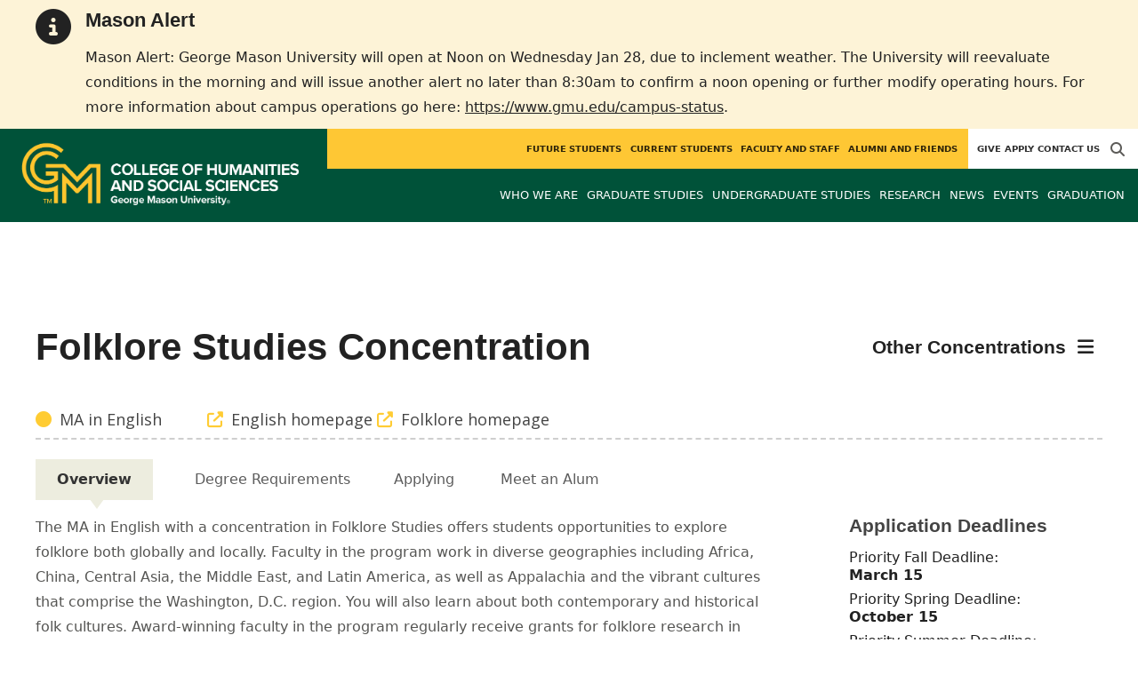

--- FILE ---
content_type: text/html; charset=utf-8
request_url: https://chss.gmu.edu/programs/la-ma-engl-flks/overview
body_size: 13581
content:
<!DOCTYPE HTML>
<html lang="en">
<head>

  <!--[if lt IE 10]>
  <script src="/assets/html5shiv-printshiv-1d0fe84e9c400d25226fbb100dfc491729804bad9d227815791397a772a6ccdc.js" asynch="true"></script>
  <![endif]-->
  <meta charset="utf-8" />
  <meta http-equiv="X-UA-Compatible" content="IE=edge">
  <!-- <meta http-equiv="X-UA-Compatible" content="IE=edge,chrome=1"> -->
  <meta name="viewport" content="width=device-width,initial-scale=1" />
  


  <link rel="apple-touch-icon" sizes="180x180" href="/apple-touch-icon.png">
  <link rel="icon" type="image/png" sizes="32x32" href="/favicon-32x32.png">
  <link rel="icon" type="image/png" sizes="16x16" href="/favicon-16x16.png">
  <meta name="msapplication-TileColor" content="#da532c">
  <meta name="theme-color" content="#ffffff">


  <!-- *** WEB FONTS *** -->
  <!--[if IE]>
  <link rel='preload' href='https://fonts.googleapis.com/css?family=Istok+Web' rel='stylesheet' as='font'>
  <link rel='preload' href='https://fonts.googleapis.com/css?family=Istok+Web:400italic' rel='stylesheet' as='font'>
  <link rel='preload' href='https://fonts.googleapis.com/css?family=Istok+Web:700' rel='stylesheet' as='font'>
  <link rel='preload' href='https://fonts.googleapis.com/css?family=Istok+Web:700italic' rel='stylesheet' as='font'>
  <![endif]-->

  <link rel="stylesheet" href="/assets/mason2024/application-e6d7f7bf950f4fa03c2aae3c4c126308afc1ca6e76827d95f3a2fb186d4ded62.css" media="all" />
  <script type="importmap" data-turbo-track="reload">{
  "imports": {
    "application": "/assets/application-4b34addc893d2010defe97321368b6659ffb56145f2829c2b2c4cb0f5eaca21b.js",
    "@hotwired/turbo-rails": "/assets/turbo.min-41b4e28a9fe07bbbf2274d0ba9af26a87ff21f4fdb54a7978df9a6320decb39a.js",
    "@hotwired/stimulus": "/assets/stimulus.min-db071f6abc13bd6dcc6bb5e9ef6cb5b8ac23c9428c059f7e8d602325937dde40.js",
    "@hotwired/stimulus-loading": "/assets/stimulus-loading-9baa52ea3b2eb0f7e14ff9ae46eab356ff4331366fa1dbfe77cc1993bffd48e6.js",
    "bootstrap": "/assets/bootstrap.min-4a21b50fd84e03268f98bedab3c4e191c11e768f52d5eef40e5f824a6564bb19.js",
    "@popperjs/core": "/assets/popper-ad8a553b382f4f6b0a772106f9f399ebcf6cab360d1d8349ee26deeb79b88345.js",
    "admin_application": "/assets/admin_application-aef29384a4a8382c45f792034305dfea7e80546eb0e250a4390bd634185e7b90.js",
    "front_application": "/assets/front_application-0a3ee4b5236c03ebcc2385e290e93e87e17fd1cf486bcb6677b07b9297365fd4.js",
    "clipboard": "/assets/clipboard-12b5490ae96a15145495b9f677e20b8ad098476b49ac1a63582266879a0156e7.js",
    "controllers/application": "/assets/controllers/application-48e8b4d3dfcce7f7f8225f64dfd4717ff1874643325602d9eed09ad17b95cb76.js",
    "controllers/hello_controller": "/assets/controllers/hello_controller-5e545fa92cdc41ea2e6870cfbea018726fae4680ea0a8820832957dbdd46d65f.js",
    "controllers": "/assets/controllers/index-d3bed66b3a37b8fb69ca3314e202b85db13e3b837c8fb5657366f5aadec7c851.js",
    "controllers/search_form_controller": "/assets/controllers/search_form_controller-c1693f6957fe2a29d80628f0d4922eaa4a3043fda6921dc07ca2c1cbd8f0c87a.js",
    "controllers/submit_form_controller": "/assets/controllers/submit_form_controller-c7019c38316d3552c4c3f945bc52decc0b23d701d273cc673dc0c7b7945fe64d.js",
    "controllers/tinymce_controller": "/assets/controllers/tinymce_controller-aaad6dd41a32ba286cfeceb59ca8633f55f4cf7e72d3b43716c80405b33de93b.js"
  }
}</script>
<link rel="modulepreload" href="/assets/application-4b34addc893d2010defe97321368b6659ffb56145f2829c2b2c4cb0f5eaca21b.js">
<link rel="modulepreload" href="/assets/turbo.min-41b4e28a9fe07bbbf2274d0ba9af26a87ff21f4fdb54a7978df9a6320decb39a.js">
<link rel="modulepreload" href="/assets/stimulus.min-db071f6abc13bd6dcc6bb5e9ef6cb5b8ac23c9428c059f7e8d602325937dde40.js">
<link rel="modulepreload" href="/assets/stimulus-loading-9baa52ea3b2eb0f7e14ff9ae46eab356ff4331366fa1dbfe77cc1993bffd48e6.js">
<link rel="modulepreload" href="/assets/bootstrap.min-4a21b50fd84e03268f98bedab3c4e191c11e768f52d5eef40e5f824a6564bb19.js">
<link rel="modulepreload" href="/assets/popper-ad8a553b382f4f6b0a772106f9f399ebcf6cab360d1d8349ee26deeb79b88345.js">
<script src="/assets/es-module-shims.min-f39ec8b2348eca992283040893961fcedcce46c585c1c0071b7ee0f32dd56922.js" async="async" data-turbo-track="reload"></script>
<script type="module">import "application"</script>
  <script type="module">import "front_application"</script>

  <link rel="stylesheet" href="https://cdnjs.cloudflare.com/ajax/libs/OwlCarousel2/2.3.4/assets/owl.carousel.css" integrity="sha512-UTNP5BXLIptsaj5WdKFrkFov94lDx+eBvbKyoe1YAfjeRPC+gT5kyZ10kOHCfNZqEui1sxmqvodNUx3KbuYI/A==" crossorigin="anonymous" referrerpolicy="no-referrer" />

  <script defer src="https://cdnjs.cloudflare.com/ajax/libs/OwlCarousel2/2.3.4/owl.carousel.min.js" integrity="sha512-bPs7Ae6pVvhOSiIcyUClR7/q2OAsRiovw4vAkX+zJbw3ShAeeqezq50RIIcIURq7Oa20rW2n2q+fyXBNcU9lrw==" crossorigin="anonymous" referrerpolicy="no-referrer"></script>

    <!--Make sure this links to analytics-->
        <!-- Google Tag Manager GA4 -->
        <script>(function(w,d,s,l,i){w[l]=w[l]||[];w[l].push({'gtm.start':
                  new Date().getTime(),event:'gtm.js'});var f=d.getElementsByTagName(s)[0],
          j=d.createElement(s),dl=l!='dataLayer'?'&l='+l:'';j.async=true;j.src=
          'https://www.googletagmanager.com/gtm.js?id='+i+dl;f.parentNode.insertBefore(j,f);
        })(window,document,'script','dataLayer','GTM-PBWMXJ8');</script>
        <!-- End Google Tag Manager -->

  <title>CHSS | Programs: Folklore Studies concentration in the MA...</title>
  <meta name="description" content="The MA in English with a concentration in Folklore Studies offers students opportunities to explore folklore both globally and locally. Faculty in..." />  <link href="https://english.gmu.edu/programs/la-ma-engl-flks" rel="canonical" />
  <link rel="alternate" type="application/atom+xml" title="ATOM" href="/feed" />
  <meta property="fb:app_id" content="308196929201214" />
<meta property="fb:admins" content="545039898" />

<meta property="og:site_name" content="College of Humanities and Social Sciences" />
<meta property="og:url" content="https://chss.gmu.edu/programs/la-ma-engl-flks/overview" />
<meta property="og:type" content="article" />

<meta property="og:image" content="https://chss.gmu.edu/assets/plaza-statue-512x512-7ea5e31007262e764dec0cb5e6d9a1f04a165ad05aed2b33bd7db4e8ecacd807.png" />
<meta property="og:description" content="The MA in English with a concentration in Folklore Studies offers students opportunities to explore folklore both globally and locally. Faculty in..." />


  <meta name="apple-mobile-web-app-capable" content="yes">
</head>

<body id="chss">
        <!-- Google Tag Manager GA4 (noscript) -->
      <noscript><iframe src="https://www.googletagmanager.com/ns.html?id=GTM-PBWMXJ8"
                        height="0" width="0" style="display:none;visibility:hidden"></iframe></noscript>
      <!-- End Google Tag Manager (noscript) -->

  <div id="cookies-eu-banner" style="display: none;">
  <div id="cookies-eu-text">We use cookies and similar technologies to improve your website experience and help us understand how you use our website. By continuing to use this website, you consent to the usage of cookies. Learn more about our <a href="https://www.gmu.edu/about-mason/internet-privacy" target="_blank" title="George Mason University Privacy Statement" class="cookies-eu-link">Privacy Statement</a> and <a href="https://www.gmu.edu/cookie-policy" target="_blank" title="George Mason University Cookie Policy" class="cookies-eu-link">Cookie Policy</a>.</div>
  <div id="cookies-eu-link-group">
    <button id="cookies-eu-accept">Agree</button>
    <button id="cookies-eu-reject">Decline Non-Essential Cookies</button>
  </div>
</div>
  <div class="emergency-message-container warning-level" role="complementary"> <!-- add notice-level class to this container -->
  <div class="wrapper">
    <i class="fas fa-info-circle icon-notice" aria-hidden="true"></i>
    <div class="emergency-message">
      <h2>Mason Alert</h2>
<p>Mason Alert: George Mason University will open at Noon on Wednesday Jan 28, due to inclement weather. The University will reevaluate conditions in the morning and will issue another alert no later than 8:30am to confirm a noon opening or further modify operating hours. For more information about campus operations go here:&nbsp;<a title="Campus Status Updates" href="https://www.gmu.edu/campus-status" target="_blank" rel="noopener">https://www.gmu.edu/campus-status</a>.</p>
    </div>
  </div>
</div>

<style>
  
  @media (min-width: 1200px) {
    .third-nav{
      top: 250.45px;
    }
  }
</style>

<header id="header-section">
  <nav class="home-nav">
    <div class="container-fluid">

      <div class="row style-group3">
        <div class="col-md-12 absu-nav-cont">
             <a class="navbar-brand" href="/" aria-label="Visit College of Humanities and Social Sciences homepage">
               <span class="logo-back">
                 <img alt="College of Humanities and Social Sciences Logo" class="brandlogo" src="/assets/logos/chss-tagline-5c8326a3b59994f1e3a43a650fef8464d3a2758bbebbe0c220df3e66b7709fe0.png" />
               </span>
             </a>
          <div id="myNav2" class="overlay2">
            <a class="closebtn2" onclick="closeNav2()" aria-label="close search">&times;</a>
            <div class="overlay-content2">
              <form method="get" action="/searches" role="search">
                <input class="mainsearch" type="text" placeholder="Search" name="searchFor" title="Enter search terms">
              </form>
            </div>
          </div>












        <div class="mobile-comp-container">
          <span class="hbuttonout2" onclick="openNav2()" aria-controls="myNav2"><i class="fa-solid fa-magnifying-glass hbuttons2"></i></span>
          <button id="mobile-burger" class="navbar-toggler" type="button" data-bs-toggle="" data-bs-target="#navbarSupportedContent" aria-controls="navbarSupportedContent" aria-expanded="false" aria-label="Toggle navigation three">
              <i class="fa-solid fa-bars"></i>
          </button>
        </div>
        </div>
          <div class="col-md-12 navbars-tog second-nav" aria-labelledby="audience Site Navigation">
        <ul class="utility-nav-sites">
          <li class="nav-item"><a class="donate nav-link" href="https://chss.gmu.edu/give">Give</a></li>
          <li class="nav-item"><a class="nav-link" href="https://www.gmu.edu/admissions-aid">Apply</a></li>
          
          <li class="nav-item"><a class="nav-link" href="/contact">Contact Us</a></li>
          
          
            <li class="nav-item search-item2">
              <a class="hbuttonout nav-link" onclick="openNav2()"><i class="fa-solid fa-magnifying-glass hbuttons"></i></a>
            </li>
        </ul>
    <ul class="nav-list-ul">
      <li title="Future Students" class="nav-item dropdown">
        <a class="nav-link dropdown-toggle" href="https://chss.gmu.edu/future-students" role="button" aria-expanded="false">
          Future Students
        </a>
        </li>
      <li title="Current Students" class="nav-item dropdown">
        <a class="nav-link dropdown-toggle" href="https://chss.gmu.edu/current-students" role="button" aria-expanded="false">
          Current Students
        </a>
        </li>
      <li title="Faculty and Staff" class="nav-item dropdown">
        <a class="nav-link dropdown-toggle" href="https://chss.gmu.edu/faculty-and-staff" role="button" aria-expanded="false">
          Faculty and Staff
        </a>
        </li>
      <li title="Alumni and Friends" class="nav-item dropdown">
        <a class="nav-link dropdown-toggle" href="/alumni" role="button" aria-expanded="false">
          Alumni and Friends
        </a>
        </li>
    </ul>
  </div>

  <ul class="mobile_second-nav" aria-labelledby="audience ">
    <li title="Future Students" class="mobile_menu_list_item">
        <a href="https://chss.gmu.edu/future-students" class="mobile_menu_list_link">Future Students</a>
    </li>
    <li title="Current Students" class="mobile_menu_list_item">
        <a href="https://chss.gmu.edu/current-students" class="mobile_menu_list_link">Current Students</a>
    </li>
    <li title="Faculty and Staff" class="mobile_menu_list_item">
        <a href="https://chss.gmu.edu/faculty-and-staff" class="mobile_menu_list_link">Faculty and Staff</a>
    </li>
    <li title="Alumni and Friends" class="mobile_menu_list_item">
        <a href="/alumni" class="mobile_menu_list_link">Alumni and Friends</a>
    </li>
  </ul>

      

          <div class="col-md-12 navbars-tog first-nav" aria-labelledby="main Site Navigation">
    <ul class="nav-list-ul">
      <li title="Who We Are" class="nav-item dropdown">
        <a class="nav-link dropdown-toggle" href="https://chss.gmu.edu/who-we-are" role="button" aria-expanded="false">
          Who We Are
        </a>
          <ul class="dropdown-menu dropdown-menu-end">
                  <li>
                    <a class="dropdown-item" href="https://chss.gmu.edu/who-we-are/leadership-and-staff">
                      Leadership and Staff
                    </a>
                  </li>
                  <li>
                    <a class="dropdown-item" href="/programs">
                      Departments and Programs
                    </a>
                  </li>
                  <li>
                    <a class="dropdown-item" href="/research">
                      Research of Consequence
                    </a>
                  </li>
                  <li>
                    <a class="dropdown-item" href="https://chss.gmu.edu/who-we-are/education">
                      Teaching Excellence
                    </a>
                  </li>
                  <li>
                    <a class="dropdown-item" href="https://chss.gmu.edu/who-we-are/engaged-learning">
                      Engaged Learning
                    </a>
                  </li>
                  <li>
                    <a class="dropdown-item" href="https://chss.gmu.edu/who-we-are/community-engagement">
                      Community Impact
                    </a>
                  </li>
                  <li>
                    <a class="dropdown-item" href="https://chss.gmu.edu/who-we-are/inclusive-excellence">
                      Inclusive Excellence
                    </a>
                  </li>
          </ul>
        </li>
      <li title="Graduate Studies" class="nav-item dropdown">
        <a class="nav-link dropdown-toggle" href="https://chss.gmu.edu/graduate-studies" role="button" aria-expanded="false">
          Graduate Studies
        </a>
          <ul class="dropdown-menu dropdown-menu-end">
                  <li>
                    <a class="dropdown-item" href="https://chss.gmu.edu/programs/graduate">
                      Graduate Programs
                    </a>
                  </li>
                  <li>
                    <a class="dropdown-item" href="/admissions">
                      Admissions
                    </a>
                  </li>
                  <li>
                    <a class="dropdown-item" href="https://www.gmu.edu/admissions-aid/apply-now/next-steps-admitted-students/graduate-students">
                      Newly Admitted
                    </a>
                  </li>
                  <li>
                    <a class="dropdown-item" href="https://www.gmu.edu/admissions-aid/cost-aid/attendance">
                      Cost of Attendance
                    </a>
                  </li>
                  <li>
                    <a class="dropdown-item" href="/graduate/funding">
                      Scholarships and Funding
                    </a>
                  </li>
                  <li>
                    <a class="dropdown-item" href="/graduate/graduation-checklist">
                      Graduation Checklist
                    </a>
                  </li>
                  <li>
                    <a class="dropdown-item" href="/graduate/policies">
                      Policies and Procedures
                    </a>
                  </li>
                  <li>
                    <a class="dropdown-item" href="https://chss.gmu.edu/graduate-studies/chss-780-790">
                      CHSS 780/790
                    </a>
                  </li>
                  <li>
                    <a class="dropdown-item" href="https://chss.gmu.edu/graduate-studies/empowering-educators-fund-your-future">
                      Empowering Educators: Fund your Future
                    </a>
                  </li>
          </ul>
        </li>
      <li title="Undergraduate Studies" class="nav-item dropdown">
        <a class="nav-link dropdown-toggle" href="https://chss.gmu.edu/undergraduate-studies" role="button" aria-expanded="false">
          Undergraduate Studies
        </a>
          <ul class="dropdown-menu dropdown-menu-end">
                  <li>
                    <a class="dropdown-item" href="/programs/undergraduate">
                      Undergraduate Majors and Minors
                    </a>
                  </li>
                  <li>
                    <a class="dropdown-item" href="/general-education">
                      Core Requirements
                    </a>
                  </li>
                  <li>
                    <a class="dropdown-item" href="https://academicaffairs.chss.gmu.edu/accelerated-ma">
                      Accelerated Master&#39;s
                    </a>
                  </li>
                  <li>
                    <a class="dropdown-item" href="https://chss.gmu.edu/scholarships">
                      Scholarships and Awards
                    </a>
                  </li>
                  <li>
                    <a class="dropdown-item" href="https://academicaffairs.chss.gmu.edu/undergraduate-students/advising">
                      Academic Advising
                    </a>
                  </li>
                  <li>
                    <a class="dropdown-item" href="https://academicaffairs.chss.gmu.edu/careers">
                      Career Planning
                    </a>
                  </li>
                  <li>
                    <a class="dropdown-item" href="https://academicaffairs.chss.gmu.edu/ugradpolicies">
                      Policies and Procedures
                    </a>
                  </li>
          </ul>
        </li>
      <li title="Research" class="nav-item dropdown">
        <a class="nav-link dropdown-toggle" href="https://chss.gmu.edu/research" role="button" aria-expanded="false">
          Research
        </a>
          <ul class="dropdown-menu dropdown-menu-end">
                  <li>
                    <a class="dropdown-item" href="https://chss.gmu.edu/research/pre-award-support">
                      Pre-Award Support
                    </a>
                  </li>
                  <li>
                    <a class="dropdown-item" href="https://chss.gmu.edu/research/find-funding">
                      Funding Opportunities
                    </a>
                  </li>
                  <li>
                    <a class="dropdown-item" href="https://chss.gmu.edu/research/policies-and-procedures">
                      Policies and Procedures
                    </a>
                  </li>
                  <li>
                    <a class="dropdown-item" href="https://chss.gmu.edu/research/chss-research-centers">
                      Centers and Institutes
                    </a>
                  </li>
                  <li>
                    <a class="dropdown-item" href="https://chss.gmu.edu/research/sponsored-research-reports">
                      Sponsored Research Reports
                    </a>
                  </li>
                  <li>
                    <a class="dropdown-item" href="https://chss.gmu.edu/research/faculty-publications">
                      Faculty Scholarly Work
                    </a>
                  </li>
                  <li>
                    <a class="dropdown-item" href="https://chss.gmu.edu/research/news-for-researchers">
                      News for CHSS Researchers (New!)
                    </a>
                  </li>
                  <li>
                    <a class="dropdown-item" href="https://chss.gmu.edu/research/research-computing">
                      Research Computing
                    </a>
                  </li>
                  <li>
                    <a class="dropdown-item" href="https://chss.gmu.edu/research/qualtrics">
                      Qualtrics
                    </a>
                  </li>
                  <li>
                    <a class="dropdown-item" href="https://chss.gmu.edu/research/student-research-support">
                      Student Research
                    </a>
                  </li>
          </ul>
        </li>
      <li title="News" class="nav-item dropdown">
        <a class="nav-link dropdown-toggle" href="https://chss.gmu.edu/articles" role="button" aria-expanded="false">
          News
        </a>
          <ul class="dropdown-menu dropdown-menu-end">
              <li><a class="dropdown-item" aria-label="Accolades Article Listing" href="/articles/category/accolades">Accolades</a></li>
              <li><a class="dropdown-item" aria-label="Alumni News Article Listing" href="/articles/category/alumni-news">Alumni News</a></li>
              <li><a class="dropdown-item" aria-label="In The Media Article Listing" href="/articles/category/in-the-media">In The Media</a></li>
              <li><a class="dropdown-item" aria-label="Research Article Listing" href="/articles/category/research">Research</a></li>
          </ul>
        </li>
      <li title="Events" class="nav-item dropdown">
        <a class="nav-link dropdown-toggle" href="https://chss.gmu.edu/events" role="button" aria-expanded="false">
          Events
        </a>
          <ul class="dropdown-menu dropdown-menu-end">
            <li>
              <a class="dropdown-item" href="/events">All Upcoming</a>
            </li>
                  <li><a class="dropdown-item" aria-label="Faculty and Staff Events Listing" href="/events/category/faculty-and-staff">Faculty and Staff</a></li>
                  <li><a class="dropdown-item" aria-label="Research Events Listing" href="/events/category/research">Research</a></li>
              <li>
                <a class="dropdown-item" aria-label="Alumni Events Listing" href="/events?audience=alumni">Alumni</a>
              </li>
              <li>
                <a class="dropdown-item" aria-label="Future Student Events Listing" href="/events?audience=future">Future Students</a>
              </li>
              <li><a class="dropdown-item" href="/events/past">Past Events</a></li>
              <li><a class="dropdown-item" href="/events/chss"><span>Events on Other Sites</span></a></li>
          </ul>
        </li>
      <li title="Graduation" class="nav-item dropdown">
        <a class="nav-link dropdown-toggle" href="https://chss.gmu.edu/winter-2025-commencement" role="button" aria-expanded="false">
          Graduation
        </a>
        </li>
    </ul>
  </div>

  <ul class="mobile_first-nav" aria-labelledby="main ">
    <li title="Who We Are" class="mobile_menu_list_item">
        <div class="link_and_icon_cont">
          <a href="https://chss.gmu.edu/who-we-are" class="mobile_menu_list_link" style="display:block">Who We Are</a>
          <i class="fa-solid fa-plus rotate"></i>
        </div>
        <ul class="mobile_submenu_list_cont">
              <li class="mobile_submenu_list_item">
                <a href="https://chss.gmu.edu/who-we-are/leadership-and-staff" class="mobile_submenu_list_link">Leadership and Staff</a>
              </li>
              <li class="mobile_submenu_list_item">
                <a href="/programs" class="mobile_submenu_list_link">Departments and Programs</a>
              </li>
              <li class="mobile_submenu_list_item">
                <a href="/research" class="mobile_submenu_list_link">Research of Consequence</a>
              </li>
              <li class="mobile_submenu_list_item">
                <a href="https://chss.gmu.edu/who-we-are/education" class="mobile_submenu_list_link">Teaching Excellence</a>
              </li>
              <li class="mobile_submenu_list_item">
                <a href="https://chss.gmu.edu/who-we-are/engaged-learning" class="mobile_submenu_list_link">Engaged Learning</a>
              </li>
              <li class="mobile_submenu_list_item">
                <a href="https://chss.gmu.edu/who-we-are/community-engagement" class="mobile_submenu_list_link">Community Impact</a>
              </li>
              <li class="mobile_submenu_list_item">
                <a href="https://chss.gmu.edu/who-we-are/inclusive-excellence" class="mobile_submenu_list_link">Inclusive Excellence</a>
              </li>
        </ul>
    </li>
    <li title="Graduate Studies" class="mobile_menu_list_item">
        <div class="link_and_icon_cont">
          <a href="https://chss.gmu.edu/graduate-studies" class="mobile_menu_list_link" style="display:block">Graduate Studies</a>
          <i class="fa-solid fa-plus rotate"></i>
        </div>
        <ul class="mobile_submenu_list_cont">
              <li class="mobile_submenu_list_item">
                <a href="https://chss.gmu.edu/programs/graduate" class="mobile_submenu_list_link">Graduate Programs</a>
              </li>
              <li class="mobile_submenu_list_item">
                <a href="/admissions" class="mobile_submenu_list_link">Admissions</a>
              </li>
              <li class="mobile_submenu_list_item">
                <a href="https://www.gmu.edu/admissions-aid/apply-now/next-steps-admitted-students/graduate-students" class="mobile_submenu_list_link">Newly Admitted</a>
              </li>
              <li class="mobile_submenu_list_item">
                <a href="https://www.gmu.edu/admissions-aid/cost-aid/attendance" class="mobile_submenu_list_link">Cost of Attendance</a>
              </li>
              <li class="mobile_submenu_list_item">
                <a href="/graduate/funding" class="mobile_submenu_list_link">Scholarships and Funding</a>
              </li>
              <li class="mobile_submenu_list_item">
                <a href="/graduate/graduation-checklist" class="mobile_submenu_list_link">Graduation Checklist</a>
              </li>
              <li class="mobile_submenu_list_item">
                <a href="/graduate/policies" class="mobile_submenu_list_link">Policies and Procedures</a>
              </li>
              <li class="mobile_submenu_list_item">
                <a href="https://chss.gmu.edu/graduate-studies/chss-780-790" class="mobile_submenu_list_link">CHSS 780/790</a>
              </li>
              <li class="mobile_submenu_list_item">
                <a href="https://chss.gmu.edu/graduate-studies/empowering-educators-fund-your-future" class="mobile_submenu_list_link">Empowering Educators: Fund your Future</a>
              </li>
        </ul>
    </li>
    <li title="Undergraduate Studies" class="mobile_menu_list_item">
        <div class="link_and_icon_cont">
          <a href="https://chss.gmu.edu/undergraduate-studies" class="mobile_menu_list_link" style="display:block">Undergraduate Studies</a>
          <i class="fa-solid fa-plus rotate"></i>
        </div>
        <ul class="mobile_submenu_list_cont">
              <li class="mobile_submenu_list_item">
                <a href="/programs/undergraduate" class="mobile_submenu_list_link">Undergraduate Majors and Minors</a>
              </li>
              <li class="mobile_submenu_list_item">
                <a href="/general-education" class="mobile_submenu_list_link">Core Requirements</a>
              </li>
              <li class="mobile_submenu_list_item">
                <a href="https://academicaffairs.chss.gmu.edu/accelerated-ma" class="mobile_submenu_list_link">Accelerated Master&#39;s</a>
              </li>
              <li class="mobile_submenu_list_item">
                <a href="https://chss.gmu.edu/scholarships" class="mobile_submenu_list_link">Scholarships and Awards</a>
              </li>
              <li class="mobile_submenu_list_item">
                <a href="https://academicaffairs.chss.gmu.edu/undergraduate-students/advising" class="mobile_submenu_list_link">Academic Advising</a>
              </li>
              <li class="mobile_submenu_list_item">
                <a href="https://academicaffairs.chss.gmu.edu/careers" class="mobile_submenu_list_link">Career Planning</a>
              </li>
              <li class="mobile_submenu_list_item">
                <a href="https://academicaffairs.chss.gmu.edu/ugradpolicies" class="mobile_submenu_list_link">Policies and Procedures</a>
              </li>
        </ul>
    </li>
    <li title="Research" class="mobile_menu_list_item">
        <div class="link_and_icon_cont">
          <a href="https://chss.gmu.edu/research" class="mobile_menu_list_link" style="display:block">Research</a>
          <i class="fa-solid fa-plus rotate"></i>
        </div>
        <ul class="mobile_submenu_list_cont">
              <li class="mobile_submenu_list_item">
                <a href="https://chss.gmu.edu/research/pre-award-support" class="mobile_submenu_list_link">Pre-Award Support</a>
              </li>
              <li class="mobile_submenu_list_item">
                <a href="https://chss.gmu.edu/research/find-funding" class="mobile_submenu_list_link">Funding Opportunities</a>
              </li>
              <li class="mobile_submenu_list_item">
                <a href="https://chss.gmu.edu/research/policies-and-procedures" class="mobile_submenu_list_link">Policies and Procedures</a>
              </li>
              <li class="mobile_submenu_list_item">
                <a href="https://chss.gmu.edu/research/chss-research-centers" class="mobile_submenu_list_link">Centers and Institutes</a>
              </li>
              <li class="mobile_submenu_list_item">
                <a href="https://chss.gmu.edu/research/sponsored-research-reports" class="mobile_submenu_list_link">Sponsored Research Reports</a>
              </li>
              <li class="mobile_submenu_list_item">
                <a href="https://chss.gmu.edu/research/faculty-publications" class="mobile_submenu_list_link">Faculty Scholarly Work</a>
              </li>
              <li class="mobile_submenu_list_item">
                <a href="https://chss.gmu.edu/research/news-for-researchers" class="mobile_submenu_list_link">News for CHSS Researchers (New!)</a>
              </li>
              <li class="mobile_submenu_list_item">
                <a href="https://chss.gmu.edu/research/research-computing" class="mobile_submenu_list_link">Research Computing</a>
              </li>
              <li class="mobile_submenu_list_item">
                <a href="https://chss.gmu.edu/research/qualtrics" class="mobile_submenu_list_link">Qualtrics</a>
              </li>
              <li class="mobile_submenu_list_item">
                <a href="https://chss.gmu.edu/research/student-research-support" class="mobile_submenu_list_link">Student Research</a>
              </li>
        </ul>
    </li>
    <li title="News" class="mobile_menu_list_item">
        <a href="https://chss.gmu.edu/articles" class="mobile_menu_list_link">News</a>
    </li>
    <li title="Events" class="mobile_menu_list_item">
        <a href="https://chss.gmu.edu/events" class="mobile_menu_list_link">Events</a>
    </li>
    <li title="Graduation" class="mobile_menu_list_item">
        <a href="https://chss.gmu.edu/winter-2025-commencement" class="mobile_menu_list_link">Graduation</a>
    </li>
  </ul>

      

        <div class="col-md-12 navbars-tog third-nav">


        </div>
      </div>
    </div>
  </nav>
</header>
  <div id="mySidenav" class="sidenav">
    <button class="close-btn closebtn" id="closeBtn">&times;</button>
    <div class="mobile_menu_list">
        <div class="col-md-12 navbars-tog first-nav" aria-labelledby="main Site Navigation">
    <ul class="nav-list-ul">
      <li title="Who We Are" class="nav-item dropdown">
        <a class="nav-link dropdown-toggle" href="https://chss.gmu.edu/who-we-are" role="button" aria-expanded="false">
          Who We Are
        </a>
          <ul class="dropdown-menu dropdown-menu-end">
                  <li>
                    <a class="dropdown-item" href="https://chss.gmu.edu/who-we-are/leadership-and-staff">
                      Leadership and Staff
                    </a>
                  </li>
                  <li>
                    <a class="dropdown-item" href="/programs">
                      Departments and Programs
                    </a>
                  </li>
                  <li>
                    <a class="dropdown-item" href="/research">
                      Research of Consequence
                    </a>
                  </li>
                  <li>
                    <a class="dropdown-item" href="https://chss.gmu.edu/who-we-are/education">
                      Teaching Excellence
                    </a>
                  </li>
                  <li>
                    <a class="dropdown-item" href="https://chss.gmu.edu/who-we-are/engaged-learning">
                      Engaged Learning
                    </a>
                  </li>
                  <li>
                    <a class="dropdown-item" href="https://chss.gmu.edu/who-we-are/community-engagement">
                      Community Impact
                    </a>
                  </li>
                  <li>
                    <a class="dropdown-item" href="https://chss.gmu.edu/who-we-are/inclusive-excellence">
                      Inclusive Excellence
                    </a>
                  </li>
          </ul>
        </li>
      <li title="Graduate Studies" class="nav-item dropdown">
        <a class="nav-link dropdown-toggle" href="https://chss.gmu.edu/graduate-studies" role="button" aria-expanded="false">
          Graduate Studies
        </a>
          <ul class="dropdown-menu dropdown-menu-end">
                  <li>
                    <a class="dropdown-item" href="https://chss.gmu.edu/programs/graduate">
                      Graduate Programs
                    </a>
                  </li>
                  <li>
                    <a class="dropdown-item" href="/admissions">
                      Admissions
                    </a>
                  </li>
                  <li>
                    <a class="dropdown-item" href="https://www.gmu.edu/admissions-aid/apply-now/next-steps-admitted-students/graduate-students">
                      Newly Admitted
                    </a>
                  </li>
                  <li>
                    <a class="dropdown-item" href="https://www.gmu.edu/admissions-aid/cost-aid/attendance">
                      Cost of Attendance
                    </a>
                  </li>
                  <li>
                    <a class="dropdown-item" href="/graduate/funding">
                      Scholarships and Funding
                    </a>
                  </li>
                  <li>
                    <a class="dropdown-item" href="/graduate/graduation-checklist">
                      Graduation Checklist
                    </a>
                  </li>
                  <li>
                    <a class="dropdown-item" href="/graduate/policies">
                      Policies and Procedures
                    </a>
                  </li>
                  <li>
                    <a class="dropdown-item" href="https://chss.gmu.edu/graduate-studies/chss-780-790">
                      CHSS 780/790
                    </a>
                  </li>
                  <li>
                    <a class="dropdown-item" href="https://chss.gmu.edu/graduate-studies/empowering-educators-fund-your-future">
                      Empowering Educators: Fund your Future
                    </a>
                  </li>
          </ul>
        </li>
      <li title="Undergraduate Studies" class="nav-item dropdown">
        <a class="nav-link dropdown-toggle" href="https://chss.gmu.edu/undergraduate-studies" role="button" aria-expanded="false">
          Undergraduate Studies
        </a>
          <ul class="dropdown-menu dropdown-menu-end">
                  <li>
                    <a class="dropdown-item" href="/programs/undergraduate">
                      Undergraduate Majors and Minors
                    </a>
                  </li>
                  <li>
                    <a class="dropdown-item" href="/general-education">
                      Core Requirements
                    </a>
                  </li>
                  <li>
                    <a class="dropdown-item" href="https://academicaffairs.chss.gmu.edu/accelerated-ma">
                      Accelerated Master&#39;s
                    </a>
                  </li>
                  <li>
                    <a class="dropdown-item" href="https://chss.gmu.edu/scholarships">
                      Scholarships and Awards
                    </a>
                  </li>
                  <li>
                    <a class="dropdown-item" href="https://academicaffairs.chss.gmu.edu/undergraduate-students/advising">
                      Academic Advising
                    </a>
                  </li>
                  <li>
                    <a class="dropdown-item" href="https://academicaffairs.chss.gmu.edu/careers">
                      Career Planning
                    </a>
                  </li>
                  <li>
                    <a class="dropdown-item" href="https://academicaffairs.chss.gmu.edu/ugradpolicies">
                      Policies and Procedures
                    </a>
                  </li>
          </ul>
        </li>
      <li title="Research" class="nav-item dropdown">
        <a class="nav-link dropdown-toggle" href="https://chss.gmu.edu/research" role="button" aria-expanded="false">
          Research
        </a>
          <ul class="dropdown-menu dropdown-menu-end">
                  <li>
                    <a class="dropdown-item" href="https://chss.gmu.edu/research/pre-award-support">
                      Pre-Award Support
                    </a>
                  </li>
                  <li>
                    <a class="dropdown-item" href="https://chss.gmu.edu/research/find-funding">
                      Funding Opportunities
                    </a>
                  </li>
                  <li>
                    <a class="dropdown-item" href="https://chss.gmu.edu/research/policies-and-procedures">
                      Policies and Procedures
                    </a>
                  </li>
                  <li>
                    <a class="dropdown-item" href="https://chss.gmu.edu/research/chss-research-centers">
                      Centers and Institutes
                    </a>
                  </li>
                  <li>
                    <a class="dropdown-item" href="https://chss.gmu.edu/research/sponsored-research-reports">
                      Sponsored Research Reports
                    </a>
                  </li>
                  <li>
                    <a class="dropdown-item" href="https://chss.gmu.edu/research/faculty-publications">
                      Faculty Scholarly Work
                    </a>
                  </li>
                  <li>
                    <a class="dropdown-item" href="https://chss.gmu.edu/research/news-for-researchers">
                      News for CHSS Researchers (New!)
                    </a>
                  </li>
                  <li>
                    <a class="dropdown-item" href="https://chss.gmu.edu/research/research-computing">
                      Research Computing
                    </a>
                  </li>
                  <li>
                    <a class="dropdown-item" href="https://chss.gmu.edu/research/qualtrics">
                      Qualtrics
                    </a>
                  </li>
                  <li>
                    <a class="dropdown-item" href="https://chss.gmu.edu/research/student-research-support">
                      Student Research
                    </a>
                  </li>
          </ul>
        </li>
      <li title="News" class="nav-item dropdown">
        <a class="nav-link dropdown-toggle" href="https://chss.gmu.edu/articles" role="button" aria-expanded="false">
          News
        </a>
          <ul class="dropdown-menu dropdown-menu-end">
              <li><a class="dropdown-item" aria-label="Accolades Article Listing" href="/articles/category/accolades">Accolades</a></li>
              <li><a class="dropdown-item" aria-label="Alumni News Article Listing" href="/articles/category/alumni-news">Alumni News</a></li>
              <li><a class="dropdown-item" aria-label="In The Media Article Listing" href="/articles/category/in-the-media">In The Media</a></li>
              <li><a class="dropdown-item" aria-label="Research Article Listing" href="/articles/category/research">Research</a></li>
          </ul>
        </li>
      <li title="Events" class="nav-item dropdown">
        <a class="nav-link dropdown-toggle" href="https://chss.gmu.edu/events" role="button" aria-expanded="false">
          Events
        </a>
          <ul class="dropdown-menu dropdown-menu-end">
            <li>
              <a class="dropdown-item" href="/events">All Upcoming</a>
            </li>
                  <li><a class="dropdown-item" aria-label="Faculty and Staff Events Listing" href="/events/category/faculty-and-staff">Faculty and Staff</a></li>
                  <li><a class="dropdown-item" aria-label="Research Events Listing" href="/events/category/research">Research</a></li>
              <li>
                <a class="dropdown-item" aria-label="Alumni Events Listing" href="/events?audience=alumni">Alumni</a>
              </li>
              <li>
                <a class="dropdown-item" aria-label="Future Student Events Listing" href="/events?audience=future">Future Students</a>
              </li>
              <li><a class="dropdown-item" href="/events/past">Past Events</a></li>
              <li><a class="dropdown-item" href="/events/chss"><span>Events on Other Sites</span></a></li>
          </ul>
        </li>
      <li title="Graduation" class="nav-item dropdown">
        <a class="nav-link dropdown-toggle" href="https://chss.gmu.edu/winter-2025-commencement" role="button" aria-expanded="false">
          Graduation
        </a>
        </li>
    </ul>
  </div>

  <ul class="mobile_first-nav" aria-labelledby="main ">
    <li title="Who We Are" class="mobile_menu_list_item">
        <div class="link_and_icon_cont">
          <a href="https://chss.gmu.edu/who-we-are" class="mobile_menu_list_link" style="display:block">Who We Are</a>
          <i class="fa-solid fa-plus rotate"></i>
        </div>
        <ul class="mobile_submenu_list_cont">
              <li class="mobile_submenu_list_item">
                <a href="https://chss.gmu.edu/who-we-are/leadership-and-staff" class="mobile_submenu_list_link">Leadership and Staff</a>
              </li>
              <li class="mobile_submenu_list_item">
                <a href="/programs" class="mobile_submenu_list_link">Departments and Programs</a>
              </li>
              <li class="mobile_submenu_list_item">
                <a href="/research" class="mobile_submenu_list_link">Research of Consequence</a>
              </li>
              <li class="mobile_submenu_list_item">
                <a href="https://chss.gmu.edu/who-we-are/education" class="mobile_submenu_list_link">Teaching Excellence</a>
              </li>
              <li class="mobile_submenu_list_item">
                <a href="https://chss.gmu.edu/who-we-are/engaged-learning" class="mobile_submenu_list_link">Engaged Learning</a>
              </li>
              <li class="mobile_submenu_list_item">
                <a href="https://chss.gmu.edu/who-we-are/community-engagement" class="mobile_submenu_list_link">Community Impact</a>
              </li>
              <li class="mobile_submenu_list_item">
                <a href="https://chss.gmu.edu/who-we-are/inclusive-excellence" class="mobile_submenu_list_link">Inclusive Excellence</a>
              </li>
        </ul>
    </li>
    <li title="Graduate Studies" class="mobile_menu_list_item">
        <div class="link_and_icon_cont">
          <a href="https://chss.gmu.edu/graduate-studies" class="mobile_menu_list_link" style="display:block">Graduate Studies</a>
          <i class="fa-solid fa-plus rotate"></i>
        </div>
        <ul class="mobile_submenu_list_cont">
              <li class="mobile_submenu_list_item">
                <a href="https://chss.gmu.edu/programs/graduate" class="mobile_submenu_list_link">Graduate Programs</a>
              </li>
              <li class="mobile_submenu_list_item">
                <a href="/admissions" class="mobile_submenu_list_link">Admissions</a>
              </li>
              <li class="mobile_submenu_list_item">
                <a href="https://www.gmu.edu/admissions-aid/apply-now/next-steps-admitted-students/graduate-students" class="mobile_submenu_list_link">Newly Admitted</a>
              </li>
              <li class="mobile_submenu_list_item">
                <a href="https://www.gmu.edu/admissions-aid/cost-aid/attendance" class="mobile_submenu_list_link">Cost of Attendance</a>
              </li>
              <li class="mobile_submenu_list_item">
                <a href="/graduate/funding" class="mobile_submenu_list_link">Scholarships and Funding</a>
              </li>
              <li class="mobile_submenu_list_item">
                <a href="/graduate/graduation-checklist" class="mobile_submenu_list_link">Graduation Checklist</a>
              </li>
              <li class="mobile_submenu_list_item">
                <a href="/graduate/policies" class="mobile_submenu_list_link">Policies and Procedures</a>
              </li>
              <li class="mobile_submenu_list_item">
                <a href="https://chss.gmu.edu/graduate-studies/chss-780-790" class="mobile_submenu_list_link">CHSS 780/790</a>
              </li>
              <li class="mobile_submenu_list_item">
                <a href="https://chss.gmu.edu/graduate-studies/empowering-educators-fund-your-future" class="mobile_submenu_list_link">Empowering Educators: Fund your Future</a>
              </li>
        </ul>
    </li>
    <li title="Undergraduate Studies" class="mobile_menu_list_item">
        <div class="link_and_icon_cont">
          <a href="https://chss.gmu.edu/undergraduate-studies" class="mobile_menu_list_link" style="display:block">Undergraduate Studies</a>
          <i class="fa-solid fa-plus rotate"></i>
        </div>
        <ul class="mobile_submenu_list_cont">
              <li class="mobile_submenu_list_item">
                <a href="/programs/undergraduate" class="mobile_submenu_list_link">Undergraduate Majors and Minors</a>
              </li>
              <li class="mobile_submenu_list_item">
                <a href="/general-education" class="mobile_submenu_list_link">Core Requirements</a>
              </li>
              <li class="mobile_submenu_list_item">
                <a href="https://academicaffairs.chss.gmu.edu/accelerated-ma" class="mobile_submenu_list_link">Accelerated Master&#39;s</a>
              </li>
              <li class="mobile_submenu_list_item">
                <a href="https://chss.gmu.edu/scholarships" class="mobile_submenu_list_link">Scholarships and Awards</a>
              </li>
              <li class="mobile_submenu_list_item">
                <a href="https://academicaffairs.chss.gmu.edu/undergraduate-students/advising" class="mobile_submenu_list_link">Academic Advising</a>
              </li>
              <li class="mobile_submenu_list_item">
                <a href="https://academicaffairs.chss.gmu.edu/careers" class="mobile_submenu_list_link">Career Planning</a>
              </li>
              <li class="mobile_submenu_list_item">
                <a href="https://academicaffairs.chss.gmu.edu/ugradpolicies" class="mobile_submenu_list_link">Policies and Procedures</a>
              </li>
        </ul>
    </li>
    <li title="Research" class="mobile_menu_list_item">
        <div class="link_and_icon_cont">
          <a href="https://chss.gmu.edu/research" class="mobile_menu_list_link" style="display:block">Research</a>
          <i class="fa-solid fa-plus rotate"></i>
        </div>
        <ul class="mobile_submenu_list_cont">
              <li class="mobile_submenu_list_item">
                <a href="https://chss.gmu.edu/research/pre-award-support" class="mobile_submenu_list_link">Pre-Award Support</a>
              </li>
              <li class="mobile_submenu_list_item">
                <a href="https://chss.gmu.edu/research/find-funding" class="mobile_submenu_list_link">Funding Opportunities</a>
              </li>
              <li class="mobile_submenu_list_item">
                <a href="https://chss.gmu.edu/research/policies-and-procedures" class="mobile_submenu_list_link">Policies and Procedures</a>
              </li>
              <li class="mobile_submenu_list_item">
                <a href="https://chss.gmu.edu/research/chss-research-centers" class="mobile_submenu_list_link">Centers and Institutes</a>
              </li>
              <li class="mobile_submenu_list_item">
                <a href="https://chss.gmu.edu/research/sponsored-research-reports" class="mobile_submenu_list_link">Sponsored Research Reports</a>
              </li>
              <li class="mobile_submenu_list_item">
                <a href="https://chss.gmu.edu/research/faculty-publications" class="mobile_submenu_list_link">Faculty Scholarly Work</a>
              </li>
              <li class="mobile_submenu_list_item">
                <a href="https://chss.gmu.edu/research/news-for-researchers" class="mobile_submenu_list_link">News for CHSS Researchers (New!)</a>
              </li>
              <li class="mobile_submenu_list_item">
                <a href="https://chss.gmu.edu/research/research-computing" class="mobile_submenu_list_link">Research Computing</a>
              </li>
              <li class="mobile_submenu_list_item">
                <a href="https://chss.gmu.edu/research/qualtrics" class="mobile_submenu_list_link">Qualtrics</a>
              </li>
              <li class="mobile_submenu_list_item">
                <a href="https://chss.gmu.edu/research/student-research-support" class="mobile_submenu_list_link">Student Research</a>
              </li>
        </ul>
    </li>
    <li title="News" class="mobile_menu_list_item">
        <a href="https://chss.gmu.edu/articles" class="mobile_menu_list_link">News</a>
    </li>
    <li title="Events" class="mobile_menu_list_item">
        <a href="https://chss.gmu.edu/events" class="mobile_menu_list_link">Events</a>
    </li>
    <li title="Graduation" class="mobile_menu_list_item">
        <a href="https://chss.gmu.edu/winter-2025-commencement" class="mobile_menu_list_link">Graduation</a>
    </li>
  </ul>

      

        <div class="col-md-12 navbars-tog second-nav" aria-labelledby="audience Site Navigation">
        <ul class="utility-nav-sites">
          <li class="nav-item"><a class="donate nav-link" href="https://chss.gmu.edu/give">Give</a></li>
          <li class="nav-item"><a class="nav-link" href="https://www.gmu.edu/admissions-aid">Apply</a></li>
          
          <li class="nav-item"><a class="nav-link" href="/contact">Contact Us</a></li>
          
          
            <li class="nav-item search-item2">
              <a class="hbuttonout nav-link" onclick="openNav2()"><i class="fa-solid fa-magnifying-glass hbuttons"></i></a>
            </li>
        </ul>
    <ul class="nav-list-ul">
      <li title="Future Students" class="nav-item dropdown">
        <a class="nav-link dropdown-toggle" href="https://chss.gmu.edu/future-students" role="button" aria-expanded="false">
          Future Students
        </a>
        </li>
      <li title="Current Students" class="nav-item dropdown">
        <a class="nav-link dropdown-toggle" href="https://chss.gmu.edu/current-students" role="button" aria-expanded="false">
          Current Students
        </a>
        </li>
      <li title="Faculty and Staff" class="nav-item dropdown">
        <a class="nav-link dropdown-toggle" href="https://chss.gmu.edu/faculty-and-staff" role="button" aria-expanded="false">
          Faculty and Staff
        </a>
        </li>
      <li title="Alumni and Friends" class="nav-item dropdown">
        <a class="nav-link dropdown-toggle" href="/alumni" role="button" aria-expanded="false">
          Alumni and Friends
        </a>
        </li>
    </ul>
  </div>

  <ul class="mobile_second-nav" aria-labelledby="audience ">
    <li title="Future Students" class="mobile_menu_list_item">
        <a href="https://chss.gmu.edu/future-students" class="mobile_menu_list_link">Future Students</a>
    </li>
    <li title="Current Students" class="mobile_menu_list_item">
        <a href="https://chss.gmu.edu/current-students" class="mobile_menu_list_link">Current Students</a>
    </li>
    <li title="Faculty and Staff" class="mobile_menu_list_item">
        <a href="https://chss.gmu.edu/faculty-and-staff" class="mobile_menu_list_link">Faculty and Staff</a>
    </li>
    <li title="Alumni and Friends" class="mobile_menu_list_item">
        <a href="/alumni" class="mobile_menu_list_link">Alumni and Friends</a>
    </li>
  </ul>

      

      <ul class="mobile_menu_list_utility">
        <li class="nav-item"><a class="donate nav-link" href="https://chss.gmu.edu/give">Give</a></li>
        <li class="nav-item"><a class="nav-link" href="https://www.gmu.edu/admissions-aid">Apply</a></li>
        
        <li class="nav-item"><a class="nav-link" href="/contact">Contact Us</a></li>
        
      </ul>
    </div>
  </div>

      <div class="main-container" id="top-container">
        <div class="wrapper clearfix" role="main">
           
          <script src="/assets/theme2024/major_maps-3254d5648b995dc6aa1ef16a167c83c157c710f71d98bea855e3c23e89278b4c.js"></script>

<section id="mainContent">		

	<header class="program-header-group">
		<h1>Folklore Studies Concentration <br/></h1>
		<p class="related-degree-link">
				<i class="fas fa-circle" style="margin-right: 0.2em;color: #fc3;"></i>
				<a href="https://english.gmu.edu/programs/la-ma-engl">MA in English</a>
		</p>

  	<p class="related-site-link">
		   	<i class="fas fa-external-link-alt" style="margin-right: 0.2em;color: #fc3; font-weight: bolder;"></i>
      		<a href="https://english.gmu.edu">English homepage</a>
    	  	<i class="fas fa-external-link-alt" style="margin-right: 0.2em;color: #fc3; font-weight: bolder;"></i>
			<a href="http://folklore.gmu.edu">Folklore homepage</a>
	</p>

	</header>

	

		<div id="program-concentrations-dropdown">
			<h2 class="dropdown-header">Other Concentrations<i class="fas fa-bars"></i></h2>
			<div class="dropdown-subnav">
				<ul>
			  		<li><a href="https://english.gmu.edu/programs/la-ma-engl-cult">Cultural Studies</a></li>
			  		<li><a href="https://linguistics.gmu.edu/programs/la-ma-engl-ling">Linguistics</a></li>
			  		<li><a href="https://english.gmu.edu/programs/la-ma-engl-lit">Literature</a></li>
			  		<li><a href="https://writingandrhetoric.gmu.edu/programs/la-ma-engl-ptw">Professional and Technical Writing</a></li>
			  		<li><a href="https://english.gmu.edu/programs/la-ma-engl-twl">Teaching of Writing and Literature</a></li>
				</ul>
			</div>
		</div>

	<nav id="section-nav">
	<ul id="article-type" class="programs adaptive-nav">
    	<li title="Overview" class="tab active"><a href="/programs/la-ma-engl-flks/overview/"><span>Overview</span></a></li>
      <li title="Requirements" class="tab"><a href="/programs/la-ma-engl-flks/requirements"><span>Degree Requirements</span></a></li>
	      <li title="Applying" class="tab"><a href="/programs/la-ma-engl-flks/application"><span>Applying</span></a></li>
		<li title="Meet an Alum" class="tab"><a href="/programs/la-ma-engl-flks/meet-an-alum"><span>Meet an Alum</span></a></li>
  </ul>
</nav>


<style>

#mainContent #section-nav {
	margin-top: 2em;
	float: none;
	clear: left;
	width: 100%;
	border-top: 2px dashed #cfcfcf;
	padding-top: 1.4em;
}

#mainContent #section-nav ul {
	padding: 0;
	border: 0;
	width: 100%;
}

#mainContent #section-nav li {
	margin-left: 0;
    line-height: 1em;
    margin-right: 2.5em;
    margin: 0;
    position: relative;
    padding: 0 2.55em 0 0;
    line-height: 1em;
    display: inline-table;
}

#mainContent #section-nav li:after {
	display:block;
    content:attr(title);
    font-weight:bold;
    height:1px;
    color:transparent;
    overflow:hidden;
    visibility:hidden;
    margin-right: -1px;
}

#mainContent #section-nav li a {
    padding: 0 0.1em 0.25em;
}

#mainContent #section-nav li.active a {
	border-bottom: 2px solid #005239;
    padding-bottom: 0.25em;
}

</style>


	<div class="zoneContentArea" id="containerZoneContentArea" style="padding-left: 0;">
		<div class="programShow">
			<section class ="programContent">



<p>The MA in English with a concentration in Folklore Studies offers students opportunities to explore folklore both globally and locally. Faculty in the program work in diverse geographies including Africa, China, Central Asia, the Middle East, and Latin America, as well as Appalachia and the vibrant cultures that comprise the Washington, D.C. region. You will also learn about both contemporary and historical folk cultures. Award-winning faculty in the program regularly receive grants for folklore research in which you will have an opportunity to participate.</p>
<p>The Washington, D.C. area offers extensive possibilities for folklore research. Mason&rsquo;s Folklore Program collaborates regularly with the Library of Congress on the Field School for Cultural Documentation.&nbsp;In this field school, you will learn how to complete a professional ethnographic project by working in investigative teams to document a local community.&nbsp;Projects have included cultures of Arlington National Cemetery, the Alexandria waterfront, the former coal mining regions in West Virginia, and agriculture and community in Calvert County, Maryland. In collaboration with the Smithsonian Center for Folklife and Cultural Heritage and the Smithsonian Folklife Festival, the program also offers training and practical experience in festival management.</p>
<p>The MA in English with a concentration in Folklore Studies prepares students for careers in cultural agencies, governmental organizations, and teaching institutions, and advanced study in the humanities. Graduates of the program work in the Bureau of Indian Affairs, the National Council for the Traditional Arts, and Tribal Tech, a technology company that works with indigenous peoples, and jobs in teaching, libraries or management. Others graduates have pursued doctoral study in leading folklore programs in the United States and internationally.</p>






	


</section>

<section class="zone2Bottom">

	<aside class="program-sidebar zone2" id="sidebar">
  			<section class="program-deadlines" style="background: none; padding-top: 0; padding-left: 0.2em; margin-bottom: 0.5em;">
  				<h2>Application Deadlines</h2>
  				    <p style="margin-bottom: 0.45em;">Priority Fall Deadline: <br /><strong>March 15</strong></p>
    <p style="margin-bottom: 0.45em;">Priority Spring Deadline: <br /><strong>October 15</strong></p>
    <p>Priority Summer Deadline: <br /><strong>February 01</strong></p>
    <a aria-label="Additional deadline information for standard application" href="/programs/la-ma-engl-flks/application#deadlineinfo"><span>Deadline Information</span></a>

  			</section>
					<div id="chat-app">
						<section class="zone2Bottom">
							<p>Have a question for the CHSS graduate admissions office? Contact us!</p>
<p><span id="phplive_btn_1627579832" style="color: #0000ff; text-decoration: underline; cursor: pointer;">&nbsp;</span></p><script data-cfasync="false" type="text/javascript">
(function() {
var phplive_e_1627579832 = document.createElement("script") ;
phplive_e_1627579832.type = "text/javascript" ;
phplive_e_1627579832.async = true ;
phplive_e_1627579832.src = "https://eagle.gmu.edu/biz_svc/phplive/js/phplive_v2.js.php?v=16%7C1627579832%7C2%7C&" ;
document.getElementById("phplive_btn_1627579832").appendChild( phplive_e_1627579832 ) ;
if ( [].filter ) { document.getElementById("phplive_btn_1627579832").addEventListener( "click", function(){ phplive_launch_chat_16() } ) ; } else { document.getElementById("phplive_btn_1627579832").attachEvent( "onclick", function(){ phplive_launch_chat_16() } ) ; }
})() ;
</script>
						</section>
					</div>


		<section class="program_helpful_links" style="background: none; margin-bottom: 1.8em;">
			<ul>
			 	<li><a class="scholarship-program" href="https://chss.gmu.edu/scholarships">Scholarships</a></li>

				

			    <li><a class="apply-program" href="https://www.gmu.edu/admissions-aid">Apply Now</a></li>

				<li><a class="request-program" aria-label="Request information about this program" href="https://masongrad.my.salesforce-sites.com/form/?formid=217805">Request Info</a></li>

				

				<li><a class="aid-program" href="https://www.gmu.edu/financial-aid">Financial Aid</a></li>

  				<li><a class="why-mason" href="/programs/la-ma-engl-flks/why-mason">Why Mason?</a></li>

  				<li><a class="info-current" aria-label="Current student information for this program" href="http://english.gmu.edu/graduate/for-graduate/">Current Students</a></li>

			</ul>
			<div class="clearfix"></div>
		</section>



		<section style="margin-bottom: 2em;">

			

				<p style="font-weight:600; margin-bottom:0; font-size: 1.1em;">Interim Director</p>
				<p>
					<a href="/people/lzhang31">Lijun Zhang</a>
					
				</p>

				<p style="font-weight:600; margin-bottom:0;font-size: 1.05em;">Email</p>
				<p><a href="mailto:englgrad@gmu.edu">englgrad@gmu.edu</a></p>
		</section>

	</aside>
</section>

<style>
	#chat-app {
		margin-bottom: 1.2em;
	}
</style>


<!--- FEATURED PROFILES 
<section id="featuredProfiles">
	<ul class="bxslider">
     <article>
  <h2><a href="/programs/la-ma-engl-flks/meet-an-alum"><span>Meet an Alum</span></a></h2>
    <figure><a href="/programs/la-ma-engl-flks/overview/1700"><img alt="Meet an Alum" src="//d101vc9winf8ln.cloudfront.net/profile_headshots/1700/thumb/Screen_Shot_2022-12-09_at_3.59.52_PM.png" /></a></figure>
  <h2>Sara Cleto and  Brittany Warman <br> 2012</h2>
</article>
<article>
  <h2><a href="/programs/la-ma-engl-flks/meet-an-alum"><span>Meet an Alum</span></a></h2>
    <figure><a href="/programs/la-ma-engl-flks/overview/1702"><img alt="Meet an Alum" src="//d101vc9winf8ln.cloudfront.net/profile_headshots/1702/thumb/headshot.jpeg" /></a></figure>
  <h2>Kimberly Stryker <br> 2015</h2>
</article>
<article>
  <h2><a href="/programs/la-ma-engl-flks/meet-an-alum"><span>Meet an Alum</span></a></h2>
    <figure><a href="/programs/la-ma-engl-flks/overview/1699"><img alt="Meet an Alum" src="//d101vc9winf8ln.cloudfront.net/profile_headshots/1699/thumb/kdowns.jpeg" /></a></figure>
  <h2>Kristina Downs <br> 2007</h2>
</article>
<article>
  <h2><a href="/programs/la-ma-engl-flks/meet-an-alum"><span>Meet an Alum</span></a></h2>
    <figure><a href="/programs/la-ma-engl-flks/overview/2437"><img alt="Meet an Alum" src="//d101vc9winf8ln.cloudfront.net/profile_headshots/2437/thumb/headshot-amanda-ellard.jpg" /></a></figure>
  <h2>Amanda Ellard <br> 2023</h2>
</article>
<article>
  <h2><a href="/programs/la-ma-engl-flks/meet-an-alum"><span>Meet an Alum</span></a></h2>
    <figure><a href="/programs/la-ma-engl-flks/overview/1671"><img alt="Meet an Alum" src="//d101vc9winf8ln.cloudfront.net/profile_headshots/1671/thumb/claire_denny.jpeg" /></a></figure>
  <h2>Claire Denny <br> 2021</h2>
</article>

  </ul>
</section>
 FEATURED PROFILES -->

		</div>
		<style type="text/css" media="screen">

  .printfriendly a img  {
    margin: 0 0 0 -4px !important;
    margin-right: 6px !important;
    display:inline-block;
    box-shadow: none;
    -webkit-box-shadow: none;
    -moz-box-shadow: none;
  }
</style>

<div>
  
</div>

	</div>
</section>



<style>

#mainContent header {
	max-width: 71%;
	float: left;
}

#mainContent header h1 {
	font-size: 2.4em;
	margin-bottom: 0.35em;
}

#mainContent #section-nav {
	clear: both;
}



#mainContent h1 a {text-decoration: none; color: #444;}

#mainContent p i ~ a:hover {text-decoration: underline;}

#mainContent i  ~ a {color: #444; text-decoration: none;}

#mainContent #section-nav {
	float: none;
	margin-top: 1em;
	border-top: 2px dashed #cfcfcf;
	padding-top: 1.4em;
}

section#mainContent nav ~ .zoneContentArea {
	margin-top: 1em;
	padding-left: 0;
}

#mainContent .action-buttons {
	column-count: 2;
    -webkit-column-count: 2;
    width: 100%;
    -webkit-column-count: 2;
    -moz-column-count: 2;
    column-count: 2;
    -webkit-column-gap: 2.15em;
    -moz-column-gap: 2.15em;
    column-gap: 2.15em;
    -webkit-column-span: all;
    column-span: all;
    -webkit-column-width: 60px;
    column-width: 60px;
    text-align: center;
    margin-bottom: 3.2em;
    padding-top: 1em;
    margin-bottom: 0;
    width: 280px;
    float: right;
}	

#mainContent .action-buttons li {
	box-shadow: none;
	padding: 0.4em 0.4em;
   font-size: 1em;
}


#mainContent .action-buttons li a {padding: 0;}


@media all and (max-width: 800px) {
	#mainContent header {
		max-width: 100%;
		float: none;
	}

	#mainContent header h1 {
		font-size: 2em;
		margin-bottom: 0.35em;
	}
	#mainContent .dropdown-header {
	    padding-left: 0;
	}
	#mainContent .dropdown-header i {
		margin: 0 0.3em 0 0;
	    float: left;
	}
	#mainContent #program-concentrations-dropdown {
		float: none;
		margin-top: 0;

	}
	#mainContent #program-concentrations-dropdown .dropdown-subnav {left: 0;}

	#mainContent header p.related-site-link {display: none;}
}

@media all and (max-width: 640px) {
	#mainContent h1 {
		max-width: 100%; 
		float: none; 
		clear: both;
		font-size: 2.25em;
	}

	h1 + p {float: none;}

	#mainContent #section-nav li {
		display: block;
		float: none;
		margin-top: 0.5em;
	}
	#mainContent #section-nav li a {padding-bottom: 0.1em;}
}

.toggle button {
	background: none;
	color: inherit;
	cursor: pointer;
	text-align: left;
	position: relative;
	width: 100%; }
.toggle button span {
	float: right;
	text-transform: uppercase;
	color: #005239;
	font-size: 0.75em;
	font-weight: 600; }
.toggle button span:after {
	float: right;
	content: "\f055";
	font-family: 'Font Awesome 6 Free';
	font-weight: 900;
	font-size: 1.1em;
	margin-left: 5px; }
.toggle.expanded button span {
	color: rgba(255, 255, 255, 0.4); }
.toggle.expanded button span:after {
	content: "\f056"; }
.toggle + [aria-hidden] {
	display: none; }
.toggle + [aria-hidden="false"] {
	display: block; }

h3.toggle {
	border-bottom: 0;
	padding: 0;
	font-size: 16px;
	font-family: inherit;
	font-weight: 600;
	color: #424242; }
h3.toggle span.toggle-label {
	float: right;
	padding-right: 23px;
	text-transform: uppercase;
	color: #005239;
	font-size: 0.8em;
	font-weight: 700; }
h3.toggle button {
	background: #EFF0E7;
	padding: 10px 15px;
	border: 1px solid #d5d5d5; }
h3.toggle button:after {
	right: 15px; }
h3.toggle button:hover, h3.toggle button:focus {
	outline: none;
	background: #EFF0E9;
	color: #005239; }
h3.toggle.expanded span.toggle-label {
	color: rgba(255, 255, 255, 0.5); }
h3.toggle.expanded button {
	background: #005239;
	color: #fff;
	position: relative; }
h3.toggle.expanded button:after {
	color: rgba(255, 255, 255, 0.5); }
h3.toggle.expanded button:before {
	content: '';
	border-right: 7px solid transparent;
	border-left: 7px solid transparent;
	border-top: 7px solid #005239;
	position: absolute;
	top: 100%;
	left: 15px; }
.toggle-wrap {
	padding: 22px;
	margin: 0 !important; }
a.expand-all {
	display: inline-block;
	background: #EFF0E7;
	color: #005239;
	border-radius: 3px;
	padding: 4px 15px;
	text-decoration: none;
	text-transform: uppercase;
	font-size: 0.75em;
	font-weight: 600;
	border: 1px solid #d5d5d5; }
a.expand-all:after {
	content: "\f055";
	font-family: 'Font Awesome 6 Free';
	font-weight: 900;
	margin-left: 6px;
	font-size: 1.2em; }
a.expand-all:hover, a.expand-all:focus {
	opacity: 0.8; }
a.expand-all.active:after {
	content: ""; }

</style>


        </div> <!-- end .wrapper from home.html -->
      </div> <!-- end #main-container from home.html -->



<footer id="footer-section">
  <div class="container">
  <!-- Middle first row -->
  <div class="row middle-row">
      <div class="col-lg-6">
        <div class="footer-branding">
            <a href="https://www.gmu.edu" aria-label="George Mason University homepage">
              <img alt="George Mason University Logo" src="/assets/logos/mason-logo-aa09cb76ab9e9617af0c1c6cc0f97c1ac02c638f4423145e24bb608aa4134f7a.png" />
            </a>
          <hr style="width: 56%;">
          <div class="branding-titles">
  <p class="brdnftr">
    <a href="https://chss.gmu.edu">
      <i class="fa-solid fa-house-chimney footer-site-icon"></i>
      College of Humanities and Social Sciences
    </a>
<!--      <a href="">-->
<!--        <i class="fa-solid fa- footer-site-icon"></i>-->
<!--      </a>-->
<!--      <a href="">-->
<!--        <i class="fa-solid fa- footer-site-icon"></i>-->
<!--      </a>-->
<!--      <a href="">-->
<!--        <i class="fa-solid fa- footer-site-icon"></i>-->
<!--      </a>-->
  </p>
  <p class="brdnftr locftr">
    <i class="fa-solid fa-location-dot locationgmu footer-site-icon"></i>
    4400 University Drive, 3A3<br>
    Fairfax, VA 22030
  </p>
</div>
        </div>

        <ul class="footer-social-media">
		<li>
			<a href="http://www.x.com/GeorgeMasonCHSS" aria-label="X link"><i class="fa-brands fa-x-twitter footer-social-media-icon" aria-hidden="true" title="View us on X"></i></a>
		</li>
		<li>
			<a href="http://www.facebook.com/MasonCHSS" aria-label="facebook link"><i class="fa-brands fa-facebook footer-social-media-icon" aria-hidden="true" title="View us on facebook"></i></a>
		</li>
		<li>
			<a href="https://www.linkedin.com/company/george-mason-university---college-of-humanities-and-social-sciences/" aria-label="linkedin link"><i class="fa-brands fa-linkedin footer-social-media-icon" aria-hidden="true" title="View us on LinkedIn"></i></a>
		</li>
		<li>
			<a href="http://www.instagram.com/georgemasonchss" aria-label="instagram link"><i class="fa-brands fa-instagram footer-social-media-icon" aria-hidden="true" title="View us on instagram"></i></a>
		</li>
		<li>
			<a href="http://www.youtube.com/channel/UCduM6iWgRSSehgS-9HjQCEg" aria-label="YouTube link"><i class="fa-brands fa-youtube footer-social-media-icon" aria-hidden="true" title="View us on YouTube"></i></a>
		</li>
</ul>


    </div>
    <div class="col-lg-6">
      <div class="row seccolftr">
          <div class="col-lg-6">
              <div>
                <p class="footer-list-title">Contact us</p>
                <ul class="footer-list">
                    <li>
                      <a href="https://www.gmu.edu/campus-maps"><i class="fa-solid fa-location-dot footer-list-item-icon"></i>Horizon Hall, Room 6100 <br></a>
                    </li>
                    <li>
                     <a href="tel:+1-703-993-8720"><i class='fa-solid fa-phone footer-list-item-icon' role='presentation'></i>+1-703-993-8720</a>                    </li>
                    <li>
                      <a href="tel:+1-703-993-8712"><i class='fa-solid fa-fax footer-list-item-icon' role='presentation'></i>+1-703-993-8712</a>                    </li>
                    <li>
                      <a href="mailto: chss@gmu.edu"><i class="fa-solid fa-envelope footer-list-item-icon" role='presentation'></i>chss@gmu.edu</a>
                    </li>
                </ul>
              </div>
        </div>
        <div class="col-lg-6">
          <div>
              <p class="footer-list-title">Quick Links</p>
              <ul class="footer-list">
                <li class="nav-item"><a class="nav-link" href="https://www.gmu.edu/admissions-aid"><i class="fa-solid fa-pen-to-square footer-list-item-icon"></i>Apply</a></li>
                  <li class="nav-item"><a class="donate nav-link" href="https://chss.gmu.edu/give"><i class='fa-solid fa-hand-holding-hand footer-list-item-icon'></i>Give</a></li>
                <li class="nav-item"><a class="nav-link" href="https://www.gmu.edu/admissions-aid/request-information"><i class='fa-solid fa-circle-info footer-list-item-icon'></i>Request Info</a></li>
                <li>
                  <a href="https://www.gmu.edu" aria-label="Visit the George Mason University homepage"><i class="fa-solid fa-globe footer-list-item-icon"></i>gmu.edu</a>
                </li>
              </ul>
          </div>
        </div>
      </div>
    </div>
  </div>
  <!-- Middle second row "search" -->
    <div class="row">
      <div class="col-lg-12">
        <form method="get" action="/searches" class="searchForm">
          <div class="footer-search">
            <input type="text" name="searchFor" placeholder="Search" size="12" maxlength="150" value="" class="searchbox footer-searchbox" title="Enter search terms" />
          </div>
        </form>
      </div>
    </div>
  
  <!-- Horizontal line separator -->
  <hr>
  <div class="row">
    <p class="copyright">©&nbsp;Copyright 2026 <a href="https://www.gmu.edu" aria-label="Visit the George Mason University homepage" target="_blank">George Mason University</a>. All Rights Reserved. <a href="https://www.gmu.edu/about-mason/internet-privacy" target="_blank">Privacy Statement</a> | <a href="https://accessibility.gmu.edu/" target="_blank">Accessibility</a></p>
  </div>
</div>

</footer>
<script src="/assets/theme2024/theme-01a92ef7c52198069135bcea68940d98cc5938ae2f4dd820482e94116175d5e3.js"></script>
		<script>
			$(document).ready(function() {
				var totalCount = 0;

				$("h3.toggle").each(function () {
					totalCount++;
				});

				var count = 0;

				$("h3.toggle").each(function () {
					if (count === 0 && totalCount > 1) {
						$("<a class='expand-all' onclick='expandHeadings(this); return false;' href='#'>Show All</a>").insertBefore($(this));
					}

					$(this).append("<span>Expand</span>");

					$(this).nextUntil("h3,h2").wrapAll("<div class='toggle-wrap' />");
					// create unique id for a11y relationship
					var id = 'tgl' + $(this).index();

					// wrap the content and make it focusable
					$(this).next('.toggle-wrap').attr({'aria-hidden': 'true', 'id': id});
					var panel = $(this).next();

					// Add the button inside the <h2> so both the heading and button semanics are read
					$(this).wrapInner('<button aria-expanded="false" aria-controls="' + id + '">');
					var button = $(this).children('button');

					// Toggle the state properties
					button.click(function () {
						$(this).parent('h3').toggleClass('expanded');
						var state = $(this).attr('aria-expanded') === 'false' ? true : false;
						$(this).attr('aria-expanded', state);
						panel.attr('aria-hidden', !state);

						if ($(this).parent("h3").hasClass("expanded"))
							$(this).children("span").text("Hide");
						else {
							$(this).children("span").text("Expand");
						}
					});
					count++;
				})
			});

			function expandHeadings(e) {
				var tabID = $(e).parents(".tab_content").attr("id");

				$(e).toggleClass("active");

				if($(e).hasClass("active")) {
					$(e).text("Hide All");
					$("h3.toggle").each(function() {
						$(this).addClass("expanded");
						$(this).children("button").attr('aria-expanded','true');
						$(this).next(".toggle-wrap").attr('aria-hidden','false');
						$(this).children("button").children("span").text("Hide");
					});
				} else {
					$(e).text("Show All");
					$("h3.toggle").each(function() {
						$(this).removeClass("expanded");
						$(this).children("button").attr('aria-expanded','false');
						$(this).next(".toggle-wrap").attr('aria-hidden','true');
						$(this).children("button").children("span").text("Expand");
					});
				}
			}
		</script>
<script>
	$(document).ready(function() {
		$('.dropdown-header').click(function() {
			$('.dropdown-subnav').toggleClass('visible');
		});
	});	
</script>

  <script>
      new CookiesEuBanner(function () {

      }, true);
  </script>
  <style>
    @import url(https://fonts.googleapis.com/css?family=Roboto+Slab:400,700,300);
    @import url(https://fonts.googleapis.com/css?family=Open+Sans:300,300italic,400,400italic,600,600italic,700,700italic|Istok+Web:400,700,400italic,700italic);
  </style>
</body>
</html>

